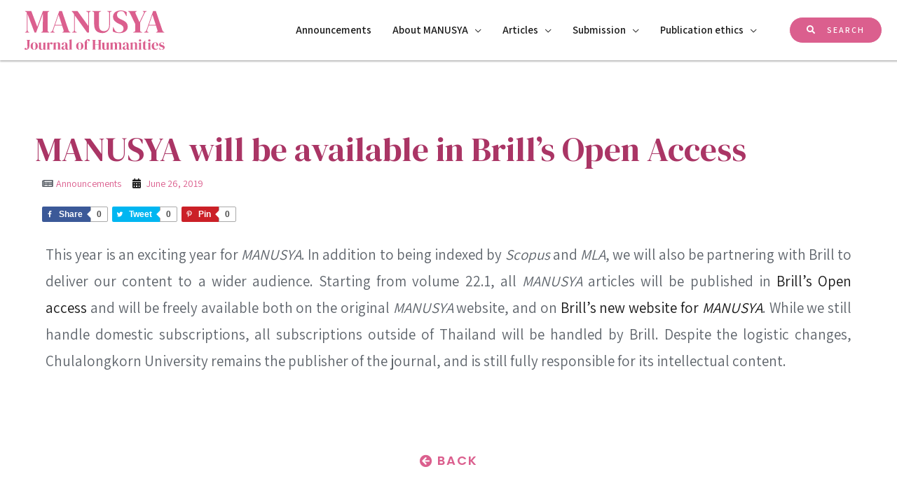

--- FILE ---
content_type: text/css
request_url: http://www.manusya.journals.chula.ac.th/wp-content/uploads/elementor/css/post-433.css?ver=1627606022
body_size: 2259
content:
.elementor-433 .elementor-element.elementor-element-50ef593 > .elementor-container{max-width:500px;}.elementor-433 .elementor-element.elementor-element-2adaba2 .elementor-spacer-inner{height:7vh;}.elementor-433 .elementor-element.elementor-element-a65c32a .elementor-spacer-inner{height:2vh;}.elementor-433 .elementor-element.elementor-element-c370737 .elementor-heading-title{color:var( --e-global-color-primary );font-family:var( --e-global-typography-primary-font-family ), Sans-serif;font-weight:var( --e-global-typography-primary-font-weight );}.elementor-433 .elementor-element.elementor-element-9b5ada0{padding:0px 10px 0px 10px;}.elementor-433 .elementor-element.elementor-element-e11324f > .elementor-element-populated{padding:0px 20px 0px 20px;}.elementor-433 .elementor-element.elementor-element-26a1b3a .elementor-icon-list-icon{width:14px;}.elementor-433 .elementor-element.elementor-element-26a1b3a .elementor-icon-list-icon i{font-size:14px;}.elementor-433 .elementor-element.elementor-element-26a1b3a .elementor-icon-list-icon svg{--e-icon-list-icon-size:14px;}body:not(.rtl) .elementor-433 .elementor-element.elementor-element-26a1b3a .elementor-icon-list-text{padding-left:6px;}body.rtl .elementor-433 .elementor-element.elementor-element-26a1b3a .elementor-icon-list-text{padding-right:6px;}.elementor-433 .elementor-element.elementor-element-26a1b3a .elementor-icon-list-text, .elementor-433 .elementor-element.elementor-element-26a1b3a .elementor-icon-list-text a{color:var( --e-global-color-secondary );}.elementor-433 .elementor-element.elementor-element-26a1b3a .elementor-icon-list-item{font-size:14px;}.elementor-433 .elementor-element.elementor-element-47d66fe{text-align:justify;font-family:"Assistant", Sans-serif;font-size:1.4em;font-weight:400;}.elementor-433 .elementor-element.elementor-element-47d66fe > .elementor-widget-container{padding:0px 5px 0px 5px;}.elementor-433 .elementor-element.elementor-element-b194e7d .elementor-spacer-inner{height:50px;}.elementor-433 .elementor-element.elementor-element-c2dd4f4 .elementor-button{font-size:18px;fill:var( --e-global-color-secondary );color:var( --e-global-color-secondary );}.elementor-433 .elementor-element.elementor-element-cdc7bfe .elementor-spacer-inner{height:102px;}

--- FILE ---
content_type: text/css
request_url: http://www.manusya.journals.chula.ac.th/wp-content/uploads/elementor/css/post-1539.css?ver=1627555555
body_size: 3044
content:
.elementor-1539 .elementor-element.elementor-element-171cc07 > .elementor-container > .elementor-column > .elementor-widget-wrap{align-content:center;align-items:center;}.elementor-1539 .elementor-element.elementor-element-90cd470 > .elementor-container{max-width:1600px;}.elementor-1539 .elementor-element.elementor-element-90cd470 > .elementor-container > .elementor-column > .elementor-widget-wrap{align-content:center;align-items:center;}.elementor-1539 .elementor-element.elementor-element-d5b5fe4 .elementor-heading-title{color:var( --e-global-color-secondary );font-family:var( --e-global-typography-primary-font-family ), Sans-serif;font-weight:var( --e-global-typography-primary-font-weight );}.elementor-1539 .elementor-element.elementor-element-0732435 img{max-width:50%;}.elementor-1539 .elementor-element.elementor-element-4b2fbd9 img{max-width:50%;}.elementor-1539 .elementor-element.elementor-element-0000bbf img{max-width:50%;}.elementor-1539 .elementor-element.elementor-element-416451d img{max-width:50%;}.elementor-1539 .elementor-element.elementor-element-90cd470{padding:0px 0px 0px 0px;}.elementor-1539 .elementor-element.elementor-element-171cc07{transition:background 0.3s, border 0.3s, border-radius 0.3s, box-shadow 0.3s;padding:0px 0px 0px 0px;}.elementor-1539 .elementor-element.elementor-element-171cc07 > .elementor-background-overlay{transition:background 0.3s, border-radius 0.3s, opacity 0.3s;}@media(max-width:1024px){.elementor-1539 .elementor-element.elementor-element-0732435 img{max-width:70%;}.elementor-1539 .elementor-element.elementor-element-4b2fbd9 img{max-width:70%;}.elementor-1539 .elementor-element.elementor-element-0000bbf img{max-width:70%;}.elementor-1539 .elementor-element.elementor-element-416451d img{max-width:70%;}.elementor-1539 .elementor-element.elementor-element-171cc07{padding:80px 0px 80px 0px;}}@media(max-width:767px){.elementor-1539 .elementor-element.elementor-element-3b45a7b{width:50%;}.elementor-1539 .elementor-element.elementor-element-0732435 img{max-width:70%;}.elementor-1539 .elementor-element.elementor-element-8717a97{width:50%;}.elementor-1539 .elementor-element.elementor-element-8717a97 > .elementor-element-populated{padding:25px 0px 0px 0px;}.elementor-1539 .elementor-element.elementor-element-4b2fbd9 img{max-width:70%;}.elementor-1539 .elementor-element.elementor-element-4b2fbd9 > .elementor-widget-container{margin:0px 0px 0px 0px;padding:0px 0px 0px 0px;}.elementor-1539 .elementor-element.elementor-element-b6277af{width:50%;}.elementor-1539 .elementor-element.elementor-element-0000bbf img{max-width:70%;}.elementor-1539 .elementor-element.elementor-element-aeea003{width:50%;}.elementor-1539 .elementor-element.elementor-element-aeea003 > .elementor-element-populated{padding:25px 0px 0px 0px;}.elementor-1539 .elementor-element.elementor-element-416451d img{max-width:70%;}.elementor-1539 .elementor-element.elementor-element-90cd470{padding:15px 0px 0px 0px;}.elementor-1539 .elementor-element.elementor-element-171cc07{padding:60px 0px 60px 0px;}}

--- FILE ---
content_type: image/svg+xml
request_url: http://www.manusya.journals.chula.ac.th/wp-content/uploads/2021/07/MANUSYA-Text-logo-outline.svg
body_size: 15009
content:
<svg id="Layer_1" data-name="Layer 1" xmlns="http://www.w3.org/2000/svg" viewBox="0 0 297.05 82.92"><defs><style>.cls-1{fill:#db5f8e;}</style></defs><path class="cls-1" d="M2.37,54.87v-.68l1.36-.48q2.32-.75,2.33-3.9v-35a6.18,6.18,0,0,0-.31-2.18,2.64,2.64,0,0,0-1.6-1.37l-1.78-.82V9.73h13.2l12.65,33.1,11.9-33.1H53.59v.69l-1.09.41a3.18,3.18,0,0,0-1.78,1.33,4.51,4.51,0,0,0-.48,2.22V50.15a5.23,5.23,0,0,0,.34,2.12,3,3,0,0,0,1.64,1.3l1.37.62v.68h-17v-.68L38,53.57a3,3,0,0,0,1.64-1.3A5.23,5.23,0,0,0,40,50.15V34.76l.14-19.55L25.82,54.87H22.41L7.5,15.68l.2,17V50a5.61,5.61,0,0,0,.45,2.43,2.7,2.7,0,0,0,1.74,1.33l1.5.48v.68Z" transform="translate(-1.21 -8.5)"/><path class="cls-1" d="M55.64,54.87v-.68l1.71-.62A5,5,0,0,0,60.7,50L74.79,9.6H80.6L94.49,50.29a7.12,7.12,0,0,0,1.23,2.29,5.16,5.16,0,0,0,2.12,1.33l.82.28v.68H81.29v-.68l1-.34a2.64,2.64,0,0,0,1.75-1.54A4.11,4.11,0,0,0,84,50L80.74,40.1H65.56l-3.28,9.64a5.06,5.06,0,0,0-.31,2.4c.11.59.65,1.07,1.61,1.43l1.5.62v.68ZM66,38.73H80.33L73.42,17.46Z" transform="translate(-1.21 -8.5)"/><path class="cls-1" d="M101.67,54.87v-.68l2.25-.69a2.71,2.71,0,0,0,1.78-1.33,4.76,4.76,0,0,0,.55-2.36V16.92c-.5-1.1-.9-1.92-1.2-2.47a6.47,6.47,0,0,0-1-1.4c-.36-.39-.87-.88-1.5-1.47l-1.17-1.16V9.73H113.5l22.7,31V14.93a6.42,6.42,0,0,0-.44-2.46A2.45,2.45,0,0,0,134,11l-2.26-.61V9.73h9.78v.69l-1.85.61a2.1,2.1,0,0,0-1.5,1.44,9.42,9.42,0,0,0-.27,2.39V55.08H134L107.89,19.17V49.81a6,6,0,0,0,.41,2.33A2.54,2.54,0,0,0,110,53.5l2,.69v.68Z" transform="translate(-1.21 -8.5)"/><path class="cls-1" d="M166.43,56.1a21.78,21.78,0,0,1-9.2-1.84A13.48,13.48,0,0,1,151,48.41q-2.22-4-2.22-10.57V14.25a3.34,3.34,0,0,0-2.67-3.42l-1.5-.41V9.73h18.94v.69l-2,.54a3.14,3.14,0,0,0-2.53,3.42V39.62q0,6.36,2.66,9.4t7.66,3a10.8,10.8,0,0,0,8.25-3.22q3-3.21,3-9.09V14.66a6.19,6.19,0,0,0-.45-2.43,2.43,2.43,0,0,0-1.81-1.4l-1.71-.41V9.73h9.58v.69l-1.85.48a2.14,2.14,0,0,0-1.71,1.3,6.46,6.46,0,0,0-.41,2.39v25a18.31,18.31,0,0,1-2,8.72,14,14,0,0,1-5.54,5.74A16.6,16.6,0,0,1,166.43,56.1Z" transform="translate(-1.21 -8.5)"/><path class="cls-1" d="M202.47,56.1a33.52,33.52,0,0,1-7.66-.92,24.35,24.35,0,0,1-6.49-2.43l.34-9.3h.68l2.12,4.45a23.81,23.81,0,0,0,2,3.38,7.24,7.24,0,0,0,3,2.29,10.08,10.08,0,0,0,2.64.93,15.33,15.33,0,0,0,2.84.23,9.29,9.29,0,0,0,6.59-2.25A7.59,7.59,0,0,0,211,46.66a7.68,7.68,0,0,0-1.64-5.23,16.94,16.94,0,0,0-5.26-3.66l-2.81-1.23a29.24,29.24,0,0,1-9.2-6,12.31,12.31,0,0,1-3.31-9,11.76,11.76,0,0,1,2.08-7,13.15,13.15,0,0,1,5.82-4.51,22.25,22.25,0,0,1,8.72-1.58,24.16,24.16,0,0,1,6.87,1,19.81,19.81,0,0,1,5.64,2.6l-.41,8.21h-.68L214,15.14a10.49,10.49,0,0,0-2.32-3.39,6.85,6.85,0,0,0-2.67-1.4A10.87,10.87,0,0,0,207.4,10a16.36,16.36,0,0,0-1.92-.1,8.81,8.81,0,0,0-5.88,2,6.73,6.73,0,0,0-2.39,5.44,8.1,8.1,0,0,0,1.84,5.57,16.4,16.4,0,0,0,5.41,3.73L207.6,28q6.57,2.88,9.44,6.13a12.12,12.12,0,0,1,2.87,8.37,12.2,12.2,0,0,1-4.54,9.82C212.33,54.84,208,56.1,202.47,56.1Z" transform="translate(-1.21 -8.5)"/><path class="cls-1" d="M231.54,54.87v-.68l2.05-.55a3.17,3.17,0,0,0,2.4-3.42v-13l-11.29-23a10.6,10.6,0,0,0-1.13-2.05A3.9,3.9,0,0,0,222,11l-1.23-.61V9.73h18.33v.69l-1.23.48c-1,.41-1.55,1-1.64,1.67a5.18,5.18,0,0,0,.55,2.64l8.07,17.91,9-18.6a4.09,4.09,0,0,0,.45-2.26,1.68,1.68,0,0,0-1.47-1.5l-1-.34V9.73h8.21v.69l-1.3.48a4,4,0,0,0-1.92,1.33,14.15,14.15,0,0,0-1.23,2.15l-9.37,19.7V50.22a4.19,4.19,0,0,0,.52,2.22,2.82,2.82,0,0,0,1.81,1.2l2.12.55v.68Z" transform="translate(-1.21 -8.5)"/><path class="cls-1" d="M254.59,54.87v-.68l1.71-.62A5,5,0,0,0,259.65,50L273.74,9.6h5.81l13.88,40.69a7.53,7.53,0,0,0,1.23,2.29,5.3,5.3,0,0,0,2.12,1.33l.83.28v.68H280.23v-.68l1-.34A2.6,2.6,0,0,0,283,52.31a4,4,0,0,0-.1-2.36l-3.21-9.85H264.5l-3.28,9.64a5.19,5.19,0,0,0-.31,2.4c.12.59.65,1.07,1.61,1.43l1.51.62v.68ZM265,38.73h14.3l-6.91-21.27Z" transform="translate(-1.21 -8.5)"/><path class="cls-1" d="M4.35,91.42A3.92,3.92,0,0,1,2,90.84a1.85,1.85,0,0,1-.82-1.57A1.57,1.57,0,0,1,1.81,88a2.28,2.28,0,0,1,1.4-.46,2.83,2.83,0,0,1,1.41.35,3.48,3.48,0,0,1,1.14,1.22l.55,1a.48.48,0,0,0,.39.22c.15,0,.26-.1.32-.28a8.74,8.74,0,0,0,.26-1.8c0-.79.08-1.74.08-2.87q0-1.94-.09-5c-.06-2-.13-4.52-.19-7.49a1.54,1.54,0,0,0-1-1.66l-.71-.25v-.31h8.05v.31l-.67.25a1.41,1.41,0,0,0-.76.57,2,2,0,0,0-.2,1V78.8a37.67,37.67,0,0,1-.27,5,13.75,13.75,0,0,1-.89,3.41,6.1,6.1,0,0,1-2.51,3.15A7,7,0,0,1,4.35,91.42Z" transform="translate(-1.21 -8.5)"/><path class="cls-1" d="M21.71,91.33a8.11,8.11,0,0,1-4.06-1A6.59,6.59,0,0,1,15,87.61a8.87,8.87,0,0,1-.93-4.17,8.2,8.2,0,0,1,1-4.15,6.91,6.91,0,0,1,2.73-2.71,8.06,8.06,0,0,1,3.92-1,8.09,8.09,0,0,1,3.9.94,7,7,0,0,1,2.72,2.69,8.37,8.37,0,0,1,1,4.18,8.9,8.9,0,0,1-.94,4.19,6.68,6.68,0,0,1-2.64,2.73A8,8,0,0,1,21.71,91.33Zm0-.61a2.4,2.4,0,0,0,1.72-.62,4,4,0,0,0,.93-2.18,24.91,24.91,0,0,0,.3-4.42,25.26,25.26,0,0,0-.3-4.46,4,4,0,0,0-.93-2.18,2.4,2.4,0,0,0-1.72-.61,2.45,2.45,0,0,0-1.74.61A3.93,3.93,0,0,0,19,79a25.44,25.44,0,0,0-.29,4.46A25.09,25.09,0,0,0,19,87.92,3.89,3.89,0,0,0,20,90.1,2.45,2.45,0,0,0,21.71,90.72Z" transform="translate(-1.21 -8.5)"/><path class="cls-1" d="M36.12,91.33a5.13,5.13,0,0,1-2.2-.46,3.37,3.37,0,0,1-1.57-1.49,5.38,5.38,0,0,1-.54-2.72l.1-7.89a1.69,1.69,0,0,0-.25-1,1.34,1.34,0,0,0-.77-.43l-.37-.12v-.31L36,75.82l.31.3-.15,4.37v7.4a1.72,1.72,0,0,0,.57,1.44,2.15,2.15,0,0,0,1.42.47,4.56,4.56,0,0,0,1.54-.25,5.32,5.32,0,0,0,1.35-.74l.12-10a1.77,1.77,0,0,0-.21-1,1.29,1.29,0,0,0-.8-.42l-.31-.09V77l5.38-1.16.31.3-.1,4.37v8.32a2.46,2.46,0,0,0,.19,1,1.43,1.43,0,0,0,.8.61l.31.09v.31l-5.38.31-.28-1.81a11.11,11.11,0,0,1-2.19,1.39A6.36,6.36,0,0,1,36.12,91.33Z" transform="translate(-1.21 -8.5)"/><path class="cls-1" d="M48,90.87v-.31l.46-.12a1.44,1.44,0,0,0,.85-.55,1.81,1.81,0,0,0,.23-1V79.32a1.78,1.78,0,0,0-.23-1,1.32,1.32,0,0,0-.85-.44L48,77.75v-.3l5.29-1.79.3.31.28,2.64v.25A6.59,6.59,0,0,1,55,77.28a6.49,6.49,0,0,1,1.54-1.19,3.54,3.54,0,0,1,1.67-.46,2.38,2.38,0,0,1,1.79.65,2.3,2.3,0,0,1,.61,1.63,2.12,2.12,0,0,1-.6,1.61,2,2,0,0,1-1.43.57,2.82,2.82,0,0,1-2.27-1.29l-.06-.06a1,1,0,0,0-.71-.48.83.83,0,0,0-.74.38,2.5,2.5,0,0,0-.5.66,6.62,6.62,0,0,0-.39.88v8.57A1.43,1.43,0,0,0,55,90.29l1,.27v.31Z" transform="translate(-1.21 -8.5)"/><path class="cls-1" d="M61.52,90.87v-.31l.43-.12A1.4,1.4,0,0,0,63,88.94V79.32a1.79,1.79,0,0,0-.22-1,1.24,1.24,0,0,0-.83-.44l-.46-.13v-.3l5.26-1.79.3.31.25,1.84a9.53,9.53,0,0,1,2.43-1.56,6.41,6.41,0,0,1,2.67-.62,4.19,4.19,0,0,1,3.12,1.11,4.67,4.67,0,0,1,1.09,3.38V89a1.42,1.42,0,0,0,1.16,1.5l.28.09v.31H70.83v-.31l.4-.12a1.43,1.43,0,0,0,1.08-1.5V79.13a1.74,1.74,0,0,0-2-2,4.74,4.74,0,0,0-3,1.35V89a1.4,1.4,0,0,0,1.07,1.5l.28.09v.31Z" transform="translate(-1.21 -8.5)"/><path class="cls-1" d="M83.58,91.33a4.55,4.55,0,0,1-3-1,3.59,3.59,0,0,1-1.21-2.92,3.45,3.45,0,0,1,1.48-2.66,10.5,10.5,0,0,1,4.63-1.83l1.11-.2,1.29-.23V80.06a6.09,6.09,0,0,0-.51-2.94,1.7,1.7,0,0,0-1.58-.84,1.53,1.53,0,0,0-1.17.47,3,3,0,0,0-.55,1.65l-.06.34a2.92,2.92,0,0,1-.65,1.93,1.9,1.9,0,0,1-1.44.62,1.85,1.85,0,0,1-1.32-.5,1.7,1.7,0,0,1-.52-1.32A2.87,2.87,0,0,1,81,77.35a5.6,5.6,0,0,1,2.32-1.29,11.19,11.19,0,0,1,3.14-.43A6.11,6.11,0,0,1,90.63,77a5.59,5.59,0,0,1,1.49,4.35v6.79q0,1.38,1.29,1.38h.68l.27.24a4.34,4.34,0,0,1-1.27,1.14,3.89,3.89,0,0,1-2,.4A3.33,3.33,0,0,1,89,90.64,3,3,0,0,1,88,89a12.58,12.58,0,0,1-1.89,1.67A4.2,4.2,0,0,1,83.58,91.33Zm1.87-1.87a2.46,2.46,0,0,0,1.16-.29,9,9,0,0,0,1.27-.91V83.1l-.61.12-.71.12a4.7,4.7,0,0,0-2.26,1.25,3.25,3.25,0,0,0-.84,2.35A2.69,2.69,0,0,0,84,88.83,1.86,1.86,0,0,0,85.45,89.46Z" transform="translate(-1.21 -8.5)"/><path class="cls-1" d="M95.1,90.87v-.31l.37-.12a1.47,1.47,0,0,0,1.1-1.53V72.47a1.57,1.57,0,0,0-.24-.94,1.5,1.5,0,0,0-.86-.47l-.4-.1v-.3l5.62-1.33.37.28-.12,4.3V84.42c0,.76,0,1.51,0,2.26s0,1.49,0,2.23a1.84,1.84,0,0,0,.24,1,1.45,1.45,0,0,0,.83.57l.4.09v.31Z" transform="translate(-1.21 -8.5)"/><path class="cls-1" d="M118.26,91.33a8.09,8.09,0,0,1-4.05-1,6.59,6.59,0,0,1-2.66-2.75,8.88,8.88,0,0,1-.94-4.17,8.3,8.3,0,0,1,1-4.15,7,7,0,0,1,2.74-2.71,8.56,8.56,0,0,1,7.82,0,6.87,6.87,0,0,1,2.71,2.69,8.26,8.26,0,0,1,1,4.18,8.9,8.9,0,0,1-.93,4.19,6.64,6.64,0,0,1-2.65,2.73A8,8,0,0,1,118.26,91.33Zm0-.61A2.39,2.39,0,0,0,120,90.1a4,4,0,0,0,.94-2.18,25.09,25.09,0,0,0,.29-4.42,25.44,25.44,0,0,0-.29-4.46,4,4,0,0,0-.94-2.18,2.38,2.38,0,0,0-1.72-.61,2.44,2.44,0,0,0-1.73.61,3.93,3.93,0,0,0-1,2.18,25.26,25.26,0,0,0-.3,4.46,24.91,24.91,0,0,0,.3,4.42,3.89,3.89,0,0,0,1,2.18A2.44,2.44,0,0,0,118.26,90.72Z" transform="translate(-1.21 -8.5)"/><path class="cls-1" d="M127.3,90.87v-.31l.4-.09a1.81,1.81,0,0,0,.92-.54,1.45,1.45,0,0,0,.34-1c0-.76,0-1.51,0-2.26s0-1.5,0-2.26V76.71h-1.72v-.34l.67-.12a1.21,1.21,0,0,0,.89-.43,2.39,2.39,0,0,0,.4-1,6.92,6.92,0,0,1,.91-2.1A10.48,10.48,0,0,1,131.51,71,6.86,6.86,0,0,1,134,69.47a8.06,8.06,0,0,1,2.56-.44,5.09,5.09,0,0,1,2.25.5,1.75,1.75,0,0,1,1,1.68,1.7,1.7,0,0,1-.49,1.3,1.9,1.9,0,0,1-1.38.48,2.41,2.41,0,0,1-1.36-.4,4.05,4.05,0,0,1-1.19-1.41l-.43-.52a.87.87,0,0,0-.68-.42c-.23,0-.39.18-.49.51a21,21,0,0,0-.32,2.52c-.08,1-.11,1.9-.11,2.82h3.44v.62h-3.44V88.87a1.47,1.47,0,0,0,1.23,1.51l.77.18v.31Z" transform="translate(-1.21 -8.5)"/><path class="cls-1" d="M144.53,90.87v-.31l.62-.24a1.42,1.42,0,0,0,.81-.59,2,2,0,0,0,.2-1V72.71a2.1,2.1,0,0,0-.2-1,1.41,1.41,0,0,0-.81-.58l-.62-.25v-.31h7.8v.31l-.52.22a1.48,1.48,0,0,0-.8.57,1.85,1.85,0,0,0-.21,1v7.47h7.34V72.65a2,2,0,0,0-.2-1,1.37,1.37,0,0,0-.81-.57l-.56-.22v-.31h7.84v.31l-.62.25a1.49,1.49,0,0,0-.8.58,2,2,0,0,0-.21,1V88.78a1.88,1.88,0,0,0,.21,1,1.51,1.51,0,0,0,.8.59l.62.24v.31h-7.84v-.31l.56-.18a1.49,1.49,0,0,0,.81-.6,2,2,0,0,0,.2-1V80.73H150.8v8.08a1.57,1.57,0,0,0,1,1.57l.52.18v.31Z" transform="translate(-1.21 -8.5)"/><path class="cls-1" d="M170.31,91.33a5.16,5.16,0,0,1-2.2-.46,3.37,3.37,0,0,1-1.57-1.49,5.39,5.39,0,0,1-.53-2.72l.09-7.89a1.63,1.63,0,0,0-.25-1,1.34,1.34,0,0,0-.77-.43l-.36-.12v-.31l5.49-1.07.31.3-.15,4.37v7.4a1.72,1.72,0,0,0,.57,1.44,2.18,2.18,0,0,0,1.43.47,4.54,4.54,0,0,0,1.53-.25,5.32,5.32,0,0,0,1.35-.74l.13-10a1.76,1.76,0,0,0-.22-1,1.29,1.29,0,0,0-.8-.42l-.31-.09V77l5.38-1.16.31.3-.09,4.37v8.32a2.48,2.48,0,0,0,.18,1,1.43,1.43,0,0,0,.8.61l.31.09v.31l-5.38.31-.28-1.81a10.83,10.83,0,0,1-2.19,1.39A6.36,6.36,0,0,1,170.31,91.33Z" transform="translate(-1.21 -8.5)"/><path class="cls-1" d="M182.17,90.87v-.31l.43-.12a1.31,1.31,0,0,0,.81-.52,2.07,2.07,0,0,0,.26-1V79.32a1.89,1.89,0,0,0-.21-1,1.27,1.27,0,0,0-.83-.44l-.46-.13v-.3l5.25-1.79.31.31.24,2.09a9.92,9.92,0,0,1,2.32-1.72,5.66,5.66,0,0,1,2.72-.71,4.2,4.2,0,0,1,2.37.6,3.71,3.71,0,0,1,1.35,1.86,9.9,9.9,0,0,1,2.59-1.8,6.35,6.35,0,0,1,2.72-.66,4.31,4.31,0,0,1,3.21,1.05,4.5,4.5,0,0,1,1,3.28v9a1.4,1.4,0,0,0,1.11,1.5l.34.09v.31h-7.1v-.31l.31-.09a1.4,1.4,0,0,0,.81-.55,1.87,1.87,0,0,0,.23-1V79.53a2.53,2.53,0,0,0-.46-1.76,2,2,0,0,0-1.47-.48,3.6,3.6,0,0,0-1.56.36,6.71,6.71,0,0,0-1.58,1.06,4.84,4.84,0,0,1,.2,1.07c0,.39,0,.8,0,1.23v8a1.44,1.44,0,0,0,1.1,1.5l.28.09v.31h-7.13v-.31l.43-.12a1.45,1.45,0,0,0,.82-.54,1.75,1.75,0,0,0,.23-1V79.57a2.72,2.72,0,0,0-.45-1.76,1.93,1.93,0,0,0-1.52-.52,3.08,3.08,0,0,0-1.41.36,6.8,6.8,0,0,0-1.48,1V89a1.4,1.4,0,0,0,1.08,1.5l.27.09v.31Z" transform="translate(-1.21 -8.5)"/><path class="cls-1" d="M213.22,91.33a4.54,4.54,0,0,1-3-1A3.59,3.59,0,0,1,209,87.4a3.46,3.46,0,0,1,1.47-2.66,10.5,10.5,0,0,1,4.64-1.83l1.11-.2,1.29-.23V80.06a6.09,6.09,0,0,0-.51-2.94,1.72,1.72,0,0,0-1.58-.84,1.53,1.53,0,0,0-1.17.47,2.92,2.92,0,0,0-.55,1.65l-.06.34a3,3,0,0,1-.65,1.93,1.91,1.91,0,0,1-1.44.62,1.82,1.82,0,0,1-1.32-.5,1.7,1.7,0,0,1-.53-1.32,2.85,2.85,0,0,1,.88-2.12,5.53,5.53,0,0,1,2.32-1.29,11.12,11.12,0,0,1,3.13-.43A6.15,6.15,0,0,1,220.28,77a5.59,5.59,0,0,1,1.49,4.35v6.79q0,1.38,1.29,1.38h.67l.28.24a4.37,4.37,0,0,1-1.28,1.14,3.89,3.89,0,0,1-1.95.4,3.3,3.3,0,0,1-2.13-.63,2.9,2.9,0,0,1-1-1.67,13.64,13.64,0,0,1-1.89,1.67A4.23,4.23,0,0,1,213.22,91.33Zm1.88-1.87a2.42,2.42,0,0,0,1.15-.29,9,9,0,0,0,1.28-.91V83.1l-.62.12-.7.12A4.65,4.65,0,0,0,214,84.59a3.21,3.21,0,0,0-.85,2.35,2.69,2.69,0,0,0,.59,1.89A1.84,1.84,0,0,0,215.1,89.46Z" transform="translate(-1.21 -8.5)"/><path class="cls-1" d="M224.59,90.87v-.31l.43-.12a1.4,1.4,0,0,0,1.08-1.5V79.32a1.79,1.79,0,0,0-.22-1,1.24,1.24,0,0,0-.83-.44l-.46-.13v-.3l5.26-1.79.3.31.25,1.84a9.71,9.71,0,0,1,2.43-1.56,6.41,6.41,0,0,1,2.67-.62,4.19,4.19,0,0,1,3.12,1.11,4.67,4.67,0,0,1,1.09,3.38V89a1.42,1.42,0,0,0,1.17,1.5l.27.09v.31H233.9v-.31l.4-.12a1.43,1.43,0,0,0,1.08-1.5V79.13a1.74,1.74,0,0,0-2-2,4.74,4.74,0,0,0-2.95,1.35V89a1.4,1.4,0,0,0,1.08,1.5l.27.09v.31Z" transform="translate(-1.21 -8.5)"/><path class="cls-1" d="M242.41,90.87v-.31l.43-.12a1.47,1.47,0,0,0,.85-.55,1.89,1.89,0,0,0,.23-1V79.29a1.71,1.71,0,0,0-.23-1,1.35,1.35,0,0,0-.85-.44l-.43-.1v-.3L248,75.66l.31.31-.09,4.36v8.61a1.78,1.78,0,0,0,.23,1,1.4,1.4,0,0,0,.81.55l.31.09v.31ZM246,74a2.52,2.52,0,0,1-1.77-.66,2.19,2.19,0,0,1-.72-1.68,2.16,2.16,0,0,1,.72-1.69,2.55,2.55,0,0,1,1.77-.64,2.5,2.5,0,0,1,1.75.64,2.17,2.17,0,0,1,.7,1.69,2.21,2.21,0,0,1-.7,1.68A2.47,2.47,0,0,1,246,74Z" transform="translate(-1.21 -8.5)"/><path class="cls-1" d="M256.79,91.33a4.45,4.45,0,0,1-3.06-1,4,4,0,0,1-1.09-3.14V76.71h-2.12V76.4l.74-.12a6,6,0,0,0,1.64-.62,6.48,6.48,0,0,0,1.37-1.07l2.52-2.8h.31l-.1,4.3h3.44v.62H257V87.77a2.42,2.42,0,0,0,.48,1.63,1.55,1.55,0,0,0,1.21.55,2.08,2.08,0,0,0,1.14-.32,5.19,5.19,0,0,0,1-.88l.31.31a4.56,4.56,0,0,1-1.69,1.66A5.19,5.19,0,0,1,256.79,91.33Z" transform="translate(-1.21 -8.5)"/><path class="cls-1" d="M262.1,90.87v-.31l.43-.12a1.47,1.47,0,0,0,.85-.55,1.89,1.89,0,0,0,.23-1V79.29a1.71,1.71,0,0,0-.23-1,1.35,1.35,0,0,0-.85-.44l-.43-.1v-.3l5.62-1.82L268,76l-.09,4.36v8.61a1.87,1.87,0,0,0,.23,1,1.4,1.4,0,0,0,.81.55l.31.09v.31ZM265.73,74a2.52,2.52,0,0,1-1.77-.66,2.19,2.19,0,0,1-.72-1.68A2.16,2.16,0,0,1,264,70a2.55,2.55,0,0,1,1.77-.64,2.5,2.5,0,0,1,1.75.64,2.18,2.18,0,0,1,.71,1.69,2.22,2.22,0,0,1-.71,1.68A2.47,2.47,0,0,1,265.73,74Z" transform="translate(-1.21 -8.5)"/><path class="cls-1" d="M278.36,75.63a6.68,6.68,0,0,1,3.41.82,5.53,5.53,0,0,1,2.16,2.21,6.61,6.61,0,0,1,.75,3.18q0,.33,0,.69a2.71,2.71,0,0,1-.12.63h-9.15c0,2.21.41,3.8,1.18,4.78A4.11,4.11,0,0,0,280,89.4a5.51,5.51,0,0,0,2.49-.49,6,6,0,0,0,1.78-1.45l.31.28A7.06,7.06,0,0,1,282,90.38a7.29,7.29,0,0,1-3.8,1,7.81,7.81,0,0,1-3.87-.94,6.55,6.55,0,0,1-2.64-2.68,8.58,8.58,0,0,1-1-4.18,8,8,0,0,1,1.1-4.29,7.61,7.61,0,0,1,2.84-2.69A7.72,7.72,0,0,1,278.36,75.63Zm-.1.62a2.26,2.26,0,0,0-1.52.54,3.59,3.59,0,0,0-1,1.9,16.84,16.84,0,0,0-.38,3.85h5.25a12,12,0,0,0-.25-4.82A2.08,2.08,0,0,0,278.26,76.25Z" transform="translate(-1.21 -8.5)"/><path class="cls-1" d="M291.54,91.33a9.78,9.78,0,0,1-2.71-.35,12.57,12.57,0,0,1-2.21-.88l0-3.65H287l1,1.84a5.56,5.56,0,0,0,1.49,1.83,3.42,3.42,0,0,0,2.08.6,4,4,0,0,0,2.38-.66,2.09,2.09,0,0,0,.9-1.77,2.24,2.24,0,0,0-.64-1.66,5.89,5.89,0,0,0-2.4-1.17l-1.29-.4a6.27,6.27,0,0,1-2.95-1.72,4,4,0,0,1-1.07-2.85,4.42,4.42,0,0,1,1.59-3.44,6.66,6.66,0,0,1,4.58-1.42,9.66,9.66,0,0,1,2.26.26,8.89,8.89,0,0,1,2,.79L296.79,80h-.31l-1.07-1.91a4.72,4.72,0,0,0-1.16-1.43,2.9,2.9,0,0,0-1.7-.41,3.62,3.62,0,0,0-2,.58,1.86,1.86,0,0,0-.92,1.66,2,2,0,0,0,.78,1.66,8.18,8.18,0,0,0,2.32,1.14l1.39.4a6.36,6.36,0,0,1,3.16,1.85,4.38,4.38,0,0,1,.95,2.85A4.31,4.31,0,0,1,296.5,90,8,8,0,0,1,291.54,91.33Z" transform="translate(-1.21 -8.5)"/></svg>